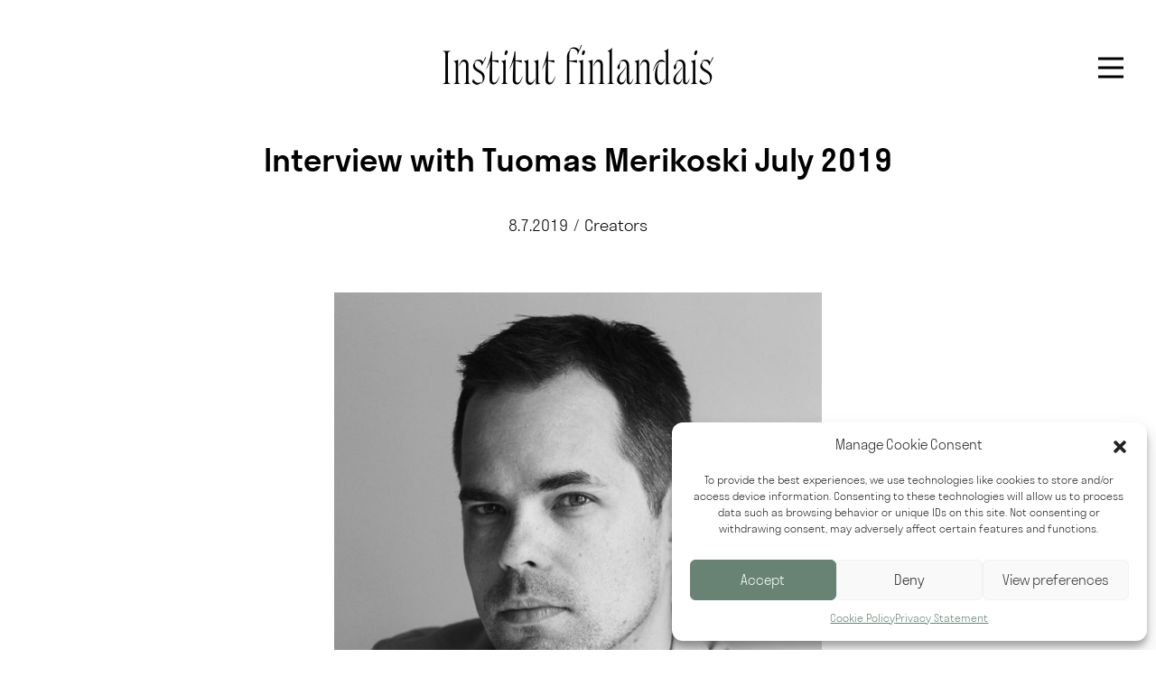

--- FILE ---
content_type: text/html; charset=UTF-8
request_url: https://www.institut-finlandais.fr/en/monthly-feature-july-2019-tuomas-merikoski/
body_size: 14328
content:
<!doctype html>
<html lang="en-GB">
  <head>
  <meta charset="utf-8">
  <meta http-equiv="x-ua-compatible" content="ie=edge">
  <meta name="viewport" content="width=device-width, initial-scale=1">
  <meta name='robots' content='index, follow, max-image-preview:large, max-snippet:-1, max-video-preview:-1' />
<link rel="alternate" href="https://www.institut-finlandais.fr/en/monthly-feature-july-2019-tuomas-merikoski/" hreflang="en" />
<link rel="alternate" href="https://www.institut-finlandais.fr/portrait-du-mois-juillet-2019-tuomas-merikoski/" hreflang="fr" />

	<!-- This site is optimized with the Yoast SEO plugin v18.1 - https://yoast.com/wordpress/plugins/seo/ -->
	<title>Interview with Tuomas Merikoski July 2019 - Institut finlandais</title>
	<meta name="description" content="Read our monthly interview with the founder and artistic director of Aalto International Tuomas Merikoski from July 2019 on our website." />
	<link rel="canonical" href="https://www.institut-finlandais.fr/en/monthly-feature-july-2019-tuomas-merikoski/" />
	<meta property="og:locale" content="en_GB" />
	<meta property="og:locale:alternate" content="fr_FR" />
	<meta property="og:type" content="article" />
	<meta property="og:title" content="Interview with Tuomas Merikoski July 2019 - Institut finlandais" />
	<meta property="og:description" content="Read our monthly interview with the founder and artistic director of Aalto International Tuomas Merikoski from July 2019 on our website." />
	<meta property="og:url" content="https://www.institut-finlandais.fr/en/monthly-feature-july-2019-tuomas-merikoski/" />
	<meta property="og:site_name" content="Institut finlandais" />
	<meta property="article:published_time" content="2019-07-08T08:56:45+00:00" />
	<meta property="article:modified_time" content="2023-02-02T16:31:43+00:00" />
	<meta property="og:image" content="https://www.institut-finlandais.fr/wp-content/uploads/2019/07/160711-Tuomas-portrait_001-2-High-Res-1-e1562657138531.jpg" />
	<meta property="og:image:width" content="700" />
	<meta property="og:image:height" content="925" />
	<meta property="og:image:type" content="image/jpeg" />
	<meta name="twitter:card" content="summary_large_image" />
	<meta name="twitter:label1" content="Written by" />
	<meta name="twitter:data1" content="Wilma Chukwuma" />
	<meta name="twitter:label2" content="Estimated reading time" />
	<meta name="twitter:data2" content="6 minutes" />
	<script type="application/ld+json" class="yoast-schema-graph">{"@context":"https://schema.org","@graph":[{"@type":"WebSite","@id":"https://www.institut-finlandais.fr/en/#website","url":"https://www.institut-finlandais.fr/en/","name":"Institut finlandais","description":"","potentialAction":[{"@type":"SearchAction","target":{"@type":"EntryPoint","urlTemplate":"https://www.institut-finlandais.fr/en/?s={search_term_string}"},"query-input":"required name=search_term_string"}],"inLanguage":"en-GB"},{"@type":"ImageObject","@id":"https://www.institut-finlandais.fr/en/monthly-feature-july-2019-tuomas-merikoski/#primaryimage","inLanguage":"en-GB","url":"/wp-content/uploads/2019/07/160711-Tuomas-portrait_001-2-High-Res-1-e1562657138531.jpg","contentUrl":"/wp-content/uploads/2019/07/160711-Tuomas-portrait_001-2-High-Res-1-e1562657138531.jpg","width":700,"height":925,"caption":"Portrait by Johan Sandberg"},{"@type":"WebPage","@id":"https://www.institut-finlandais.fr/en/monthly-feature-july-2019-tuomas-merikoski/#webpage","url":"https://www.institut-finlandais.fr/en/monthly-feature-july-2019-tuomas-merikoski/","name":"Interview with Tuomas Merikoski July 2019 - Institut finlandais","isPartOf":{"@id":"https://www.institut-finlandais.fr/en/#website"},"primaryImageOfPage":{"@id":"https://www.institut-finlandais.fr/en/monthly-feature-july-2019-tuomas-merikoski/#primaryimage"},"datePublished":"2019-07-08T08:56:45+00:00","dateModified":"2023-02-02T16:31:43+00:00","author":{"@id":"https://www.institut-finlandais.fr/en/#/schema/person/b9667b60b3b532c6695a0a72352770f3"},"description":"Read our monthly interview with the founder and artistic director of Aalto International Tuomas Merikoski from July 2019 on our website.","breadcrumb":{"@id":"https://www.institut-finlandais.fr/en/monthly-feature-july-2019-tuomas-merikoski/#breadcrumb"},"inLanguage":"en-GB","potentialAction":[{"@type":"ReadAction","target":["https://www.institut-finlandais.fr/en/monthly-feature-july-2019-tuomas-merikoski/"]}]},{"@type":"BreadcrumbList","@id":"https://www.institut-finlandais.fr/en/monthly-feature-july-2019-tuomas-merikoski/#breadcrumb","itemListElement":[{"@type":"ListItem","position":1,"name":"Home","item":"https://www.institut-finlandais.fr/en/"},{"@type":"ListItem","position":2,"name":"Interview with Tuomas Merikoski July 2019"}]},{"@type":"Person","@id":"https://www.institut-finlandais.fr/en/#/schema/person/b9667b60b3b532c6695a0a72352770f3","name":"Wilma Chukwuma","image":{"@type":"ImageObject","@id":"https://www.institut-finlandais.fr/en/#personlogo","inLanguage":"en-GB","url":"https://secure.gravatar.com/avatar/5c7852ab7f5faa9e496cd4797ad1719f?s=96&d=mm&r=g","contentUrl":"https://secure.gravatar.com/avatar/5c7852ab7f5faa9e496cd4797ad1719f?s=96&d=mm&r=g","caption":"Wilma Chukwuma"}}]}</script>
	<!-- / Yoast SEO plugin. -->


<link rel='dns-prefetch' href='//cdn.jsdelivr.net' />
<link rel='dns-prefetch' href='//s.w.org' />
<script type="text/javascript">
window._wpemojiSettings = {"baseUrl":"https:\/\/s.w.org\/images\/core\/emoji\/13.1.0\/72x72\/","ext":".png","svgUrl":"https:\/\/s.w.org\/images\/core\/emoji\/13.1.0\/svg\/","svgExt":".svg","source":{"concatemoji":"\/wp-includes\/js\/wp-emoji-release.min.js?ver=5.9.12"}};
/*! This file is auto-generated */
!function(e,a,t){var n,r,o,i=a.createElement("canvas"),p=i.getContext&&i.getContext("2d");function s(e,t){var a=String.fromCharCode;p.clearRect(0,0,i.width,i.height),p.fillText(a.apply(this,e),0,0);e=i.toDataURL();return p.clearRect(0,0,i.width,i.height),p.fillText(a.apply(this,t),0,0),e===i.toDataURL()}function c(e){var t=a.createElement("script");t.src=e,t.defer=t.type="text/javascript",a.getElementsByTagName("head")[0].appendChild(t)}for(o=Array("flag","emoji"),t.supports={everything:!0,everythingExceptFlag:!0},r=0;r<o.length;r++)t.supports[o[r]]=function(e){if(!p||!p.fillText)return!1;switch(p.textBaseline="top",p.font="600 32px Arial",e){case"flag":return s([127987,65039,8205,9895,65039],[127987,65039,8203,9895,65039])?!1:!s([55356,56826,55356,56819],[55356,56826,8203,55356,56819])&&!s([55356,57332,56128,56423,56128,56418,56128,56421,56128,56430,56128,56423,56128,56447],[55356,57332,8203,56128,56423,8203,56128,56418,8203,56128,56421,8203,56128,56430,8203,56128,56423,8203,56128,56447]);case"emoji":return!s([10084,65039,8205,55357,56613],[10084,65039,8203,55357,56613])}return!1}(o[r]),t.supports.everything=t.supports.everything&&t.supports[o[r]],"flag"!==o[r]&&(t.supports.everythingExceptFlag=t.supports.everythingExceptFlag&&t.supports[o[r]]);t.supports.everythingExceptFlag=t.supports.everythingExceptFlag&&!t.supports.flag,t.DOMReady=!1,t.readyCallback=function(){t.DOMReady=!0},t.supports.everything||(n=function(){t.readyCallback()},a.addEventListener?(a.addEventListener("DOMContentLoaded",n,!1),e.addEventListener("load",n,!1)):(e.attachEvent("onload",n),a.attachEvent("onreadystatechange",function(){"complete"===a.readyState&&t.readyCallback()})),(n=t.source||{}).concatemoji?c(n.concatemoji):n.wpemoji&&n.twemoji&&(c(n.twemoji),c(n.wpemoji)))}(window,document,window._wpemojiSettings);
</script>
<style type="text/css">
img.wp-smiley,
img.emoji {
	display: inline !important;
	border: none !important;
	box-shadow: none !important;
	height: 1em !important;
	width: 1em !important;
	margin: 0 0.07em !important;
	vertical-align: -0.1em !important;
	background: none !important;
	padding: 0 !important;
}
</style>
	<link rel='stylesheet' id='wp-block-library-css'  href='/wp-includes/css/dist/block-library/style.min.css?ver=5.9.12' type='text/css' media='all' />
<link rel='stylesheet' id='wc-blocks-vendors-style-css'  href='/wp-content/plugins/woocommerce/packages/woocommerce-blocks/build/wc-blocks-vendors-style.css?ver=8.7.5' type='text/css' media='all' />
<link rel='stylesheet' id='wc-blocks-style-css'  href='/wp-content/plugins/woocommerce/packages/woocommerce-blocks/build/wc-blocks-style.css?ver=8.7.5' type='text/css' media='all' />
<style id='global-styles-inline-css' type='text/css'>
body{--wp--preset--color--black: #000000;--wp--preset--color--cyan-bluish-gray: #abb8c3;--wp--preset--color--white: #ffffff;--wp--preset--color--pale-pink: #f78da7;--wp--preset--color--vivid-red: #cf2e2e;--wp--preset--color--luminous-vivid-orange: #ff6900;--wp--preset--color--luminous-vivid-amber: #fcb900;--wp--preset--color--light-green-cyan: #7bdcb5;--wp--preset--color--vivid-green-cyan: #00d084;--wp--preset--color--pale-cyan-blue: #8ed1fc;--wp--preset--color--vivid-cyan-blue: #0693e3;--wp--preset--color--vivid-purple: #9b51e0;--wp--preset--gradient--vivid-cyan-blue-to-vivid-purple: linear-gradient(135deg,rgba(6,147,227,1) 0%,rgb(155,81,224) 100%);--wp--preset--gradient--light-green-cyan-to-vivid-green-cyan: linear-gradient(135deg,rgb(122,220,180) 0%,rgb(0,208,130) 100%);--wp--preset--gradient--luminous-vivid-amber-to-luminous-vivid-orange: linear-gradient(135deg,rgba(252,185,0,1) 0%,rgba(255,105,0,1) 100%);--wp--preset--gradient--luminous-vivid-orange-to-vivid-red: linear-gradient(135deg,rgba(255,105,0,1) 0%,rgb(207,46,46) 100%);--wp--preset--gradient--very-light-gray-to-cyan-bluish-gray: linear-gradient(135deg,rgb(238,238,238) 0%,rgb(169,184,195) 100%);--wp--preset--gradient--cool-to-warm-spectrum: linear-gradient(135deg,rgb(74,234,220) 0%,rgb(151,120,209) 20%,rgb(207,42,186) 40%,rgb(238,44,130) 60%,rgb(251,105,98) 80%,rgb(254,248,76) 100%);--wp--preset--gradient--blush-light-purple: linear-gradient(135deg,rgb(255,206,236) 0%,rgb(152,150,240) 100%);--wp--preset--gradient--blush-bordeaux: linear-gradient(135deg,rgb(254,205,165) 0%,rgb(254,45,45) 50%,rgb(107,0,62) 100%);--wp--preset--gradient--luminous-dusk: linear-gradient(135deg,rgb(255,203,112) 0%,rgb(199,81,192) 50%,rgb(65,88,208) 100%);--wp--preset--gradient--pale-ocean: linear-gradient(135deg,rgb(255,245,203) 0%,rgb(182,227,212) 50%,rgb(51,167,181) 100%);--wp--preset--gradient--electric-grass: linear-gradient(135deg,rgb(202,248,128) 0%,rgb(113,206,126) 100%);--wp--preset--gradient--midnight: linear-gradient(135deg,rgb(2,3,129) 0%,rgb(40,116,252) 100%);--wp--preset--duotone--dark-grayscale: url('#wp-duotone-dark-grayscale');--wp--preset--duotone--grayscale: url('#wp-duotone-grayscale');--wp--preset--duotone--purple-yellow: url('#wp-duotone-purple-yellow');--wp--preset--duotone--blue-red: url('#wp-duotone-blue-red');--wp--preset--duotone--midnight: url('#wp-duotone-midnight');--wp--preset--duotone--magenta-yellow: url('#wp-duotone-magenta-yellow');--wp--preset--duotone--purple-green: url('#wp-duotone-purple-green');--wp--preset--duotone--blue-orange: url('#wp-duotone-blue-orange');--wp--preset--font-size--small: 13px;--wp--preset--font-size--medium: 20px;--wp--preset--font-size--large: 36px;--wp--preset--font-size--x-large: 42px;}.has-black-color{color: var(--wp--preset--color--black) !important;}.has-cyan-bluish-gray-color{color: var(--wp--preset--color--cyan-bluish-gray) !important;}.has-white-color{color: var(--wp--preset--color--white) !important;}.has-pale-pink-color{color: var(--wp--preset--color--pale-pink) !important;}.has-vivid-red-color{color: var(--wp--preset--color--vivid-red) !important;}.has-luminous-vivid-orange-color{color: var(--wp--preset--color--luminous-vivid-orange) !important;}.has-luminous-vivid-amber-color{color: var(--wp--preset--color--luminous-vivid-amber) !important;}.has-light-green-cyan-color{color: var(--wp--preset--color--light-green-cyan) !important;}.has-vivid-green-cyan-color{color: var(--wp--preset--color--vivid-green-cyan) !important;}.has-pale-cyan-blue-color{color: var(--wp--preset--color--pale-cyan-blue) !important;}.has-vivid-cyan-blue-color{color: var(--wp--preset--color--vivid-cyan-blue) !important;}.has-vivid-purple-color{color: var(--wp--preset--color--vivid-purple) !important;}.has-black-background-color{background-color: var(--wp--preset--color--black) !important;}.has-cyan-bluish-gray-background-color{background-color: var(--wp--preset--color--cyan-bluish-gray) !important;}.has-white-background-color{background-color: var(--wp--preset--color--white) !important;}.has-pale-pink-background-color{background-color: var(--wp--preset--color--pale-pink) !important;}.has-vivid-red-background-color{background-color: var(--wp--preset--color--vivid-red) !important;}.has-luminous-vivid-orange-background-color{background-color: var(--wp--preset--color--luminous-vivid-orange) !important;}.has-luminous-vivid-amber-background-color{background-color: var(--wp--preset--color--luminous-vivid-amber) !important;}.has-light-green-cyan-background-color{background-color: var(--wp--preset--color--light-green-cyan) !important;}.has-vivid-green-cyan-background-color{background-color: var(--wp--preset--color--vivid-green-cyan) !important;}.has-pale-cyan-blue-background-color{background-color: var(--wp--preset--color--pale-cyan-blue) !important;}.has-vivid-cyan-blue-background-color{background-color: var(--wp--preset--color--vivid-cyan-blue) !important;}.has-vivid-purple-background-color{background-color: var(--wp--preset--color--vivid-purple) !important;}.has-black-border-color{border-color: var(--wp--preset--color--black) !important;}.has-cyan-bluish-gray-border-color{border-color: var(--wp--preset--color--cyan-bluish-gray) !important;}.has-white-border-color{border-color: var(--wp--preset--color--white) !important;}.has-pale-pink-border-color{border-color: var(--wp--preset--color--pale-pink) !important;}.has-vivid-red-border-color{border-color: var(--wp--preset--color--vivid-red) !important;}.has-luminous-vivid-orange-border-color{border-color: var(--wp--preset--color--luminous-vivid-orange) !important;}.has-luminous-vivid-amber-border-color{border-color: var(--wp--preset--color--luminous-vivid-amber) !important;}.has-light-green-cyan-border-color{border-color: var(--wp--preset--color--light-green-cyan) !important;}.has-vivid-green-cyan-border-color{border-color: var(--wp--preset--color--vivid-green-cyan) !important;}.has-pale-cyan-blue-border-color{border-color: var(--wp--preset--color--pale-cyan-blue) !important;}.has-vivid-cyan-blue-border-color{border-color: var(--wp--preset--color--vivid-cyan-blue) !important;}.has-vivid-purple-border-color{border-color: var(--wp--preset--color--vivid-purple) !important;}.has-vivid-cyan-blue-to-vivid-purple-gradient-background{background: var(--wp--preset--gradient--vivid-cyan-blue-to-vivid-purple) !important;}.has-light-green-cyan-to-vivid-green-cyan-gradient-background{background: var(--wp--preset--gradient--light-green-cyan-to-vivid-green-cyan) !important;}.has-luminous-vivid-amber-to-luminous-vivid-orange-gradient-background{background: var(--wp--preset--gradient--luminous-vivid-amber-to-luminous-vivid-orange) !important;}.has-luminous-vivid-orange-to-vivid-red-gradient-background{background: var(--wp--preset--gradient--luminous-vivid-orange-to-vivid-red) !important;}.has-very-light-gray-to-cyan-bluish-gray-gradient-background{background: var(--wp--preset--gradient--very-light-gray-to-cyan-bluish-gray) !important;}.has-cool-to-warm-spectrum-gradient-background{background: var(--wp--preset--gradient--cool-to-warm-spectrum) !important;}.has-blush-light-purple-gradient-background{background: var(--wp--preset--gradient--blush-light-purple) !important;}.has-blush-bordeaux-gradient-background{background: var(--wp--preset--gradient--blush-bordeaux) !important;}.has-luminous-dusk-gradient-background{background: var(--wp--preset--gradient--luminous-dusk) !important;}.has-pale-ocean-gradient-background{background: var(--wp--preset--gradient--pale-ocean) !important;}.has-electric-grass-gradient-background{background: var(--wp--preset--gradient--electric-grass) !important;}.has-midnight-gradient-background{background: var(--wp--preset--gradient--midnight) !important;}.has-small-font-size{font-size: var(--wp--preset--font-size--small) !important;}.has-medium-font-size{font-size: var(--wp--preset--font-size--medium) !important;}.has-large-font-size{font-size: var(--wp--preset--font-size--large) !important;}.has-x-large-font-size{font-size: var(--wp--preset--font-size--x-large) !important;}
</style>
<link rel='stylesheet' id='woocommerce-layout-css'  href='/wp-content/plugins/woocommerce/assets/css/woocommerce-layout.css?ver=7.1.0' type='text/css' media='all' />
<link rel='stylesheet' id='woocommerce-smallscreen-css'  href='/wp-content/plugins/woocommerce/assets/css/woocommerce-smallscreen.css?ver=7.1.0' type='text/css' media='only screen and (max-width: 768px)' />
<link rel='stylesheet' id='woocommerce-general-css'  href='/wp-content/plugins/woocommerce/assets/css/woocommerce.css?ver=7.1.0' type='text/css' media='all' />
<style id='woocommerce-inline-inline-css' type='text/css'>
.woocommerce form .form-row .required { visibility: visible; }
</style>
<link rel='stylesheet' id='cmplz-general-css'  href='/wp-content/plugins/complianz-gdpr/assets/css/cookieblocker.min.css?ver=6.3.5' type='text/css' media='all' />
<link rel='stylesheet' id='institut/css-css'  href='/wp-content/themes/institut-finlandais/dist/styles/main-350dd9e688.css' type='text/css' media='all' />
<script type='text/javascript' src='/wp-includes/js/jquery/jquery.min.js?ver=3.6.0' id='jquery-core-js'></script>
<script type='text/javascript' src='/wp-includes/js/jquery/jquery-migrate.min.js?ver=3.3.2' id='jquery-migrate-js'></script>
<link rel="https://api.w.org/" href="https://www.institut-finlandais.fr/wp-json/" /><link rel="alternate" type="application/json" href="https://www.institut-finlandais.fr/wp-json/wp/v2/posts/3206" /><link rel="EditURI" type="application/rsd+xml" title="RSD" href="https://www.institut-finlandais.fr/xmlrpc.php?rsd" />
<link rel="wlwmanifest" type="application/wlwmanifest+xml" href="https://www.institut-finlandais.fr/wp-includes/wlwmanifest.xml" /> 
<meta name="generator" content="WordPress 5.9.12" />
<meta name="generator" content="WooCommerce 7.1.0" />
<link rel='shortlink' href='https://www.institut-finlandais.fr/?p=3206' />
<link rel="alternate" type="application/json+oembed" href="https://www.institut-finlandais.fr/wp-json/oembed/1.0/embed?url=https%3A%2F%2Fwww.institut-finlandais.fr%2Fen%2Fmonthly-feature-july-2019-tuomas-merikoski%2F" />
<link rel="alternate" type="text/xml+oembed" href="https://www.institut-finlandais.fr/wp-json/oembed/1.0/embed?url=https%3A%2F%2Fwww.institut-finlandais.fr%2Fen%2Fmonthly-feature-july-2019-tuomas-merikoski%2F&#038;format=xml" />
<!-- Google tag (gtag.js) -->
<script type="text/plain" data-service="google-analytics" data-category="statistics" async src="https://www.googletagmanager.com/gtag/js?id=G-TMENMN90MP"></script>
<script>
  window.dataLayer = window.dataLayer || [];
  function gtag(){dataLayer.push(arguments);}
  gtag('js', new Date());

  gtag('config', 'G-TMENMN90MP');
</script>
<style>.cmplz-hidden{display:none!important;}</style>	<noscript><style>.woocommerce-product-gallery{ opacity: 1 !important; }</style></noscript>
	  <link rel="apple-touch-icon" sizes="180x180" href="/apple-touch-icon.png">
  <link rel="icon" type="image/png" sizes="32x32" href="/favicon-32x32.png">
  <link rel="icon" type="image/png" sizes="16x16" href="/favicon-16x16.png">
  <link rel="manifest" href="/site.webmanifest">
  <meta name="msapplication-TileColor" content="#000000">
  <meta name="theme-color" content="#ffffff">
</head>
  <body data-rsssl=1 data-cmplz=1 class="post-template-default single single-post postid-3206 single-format-standard site theme-institut-finlandais woocommerce-no-js monthly-feature-july-2019-tuomas-merikoski">
    <ul id="accessibility-menu">
	<li><a accesskey="1" tabindex="0" href="#content">Go to content</a></li>
</ul>

<header class="primary">
	<div class="container">

		<button class="menu-trigger" aria-expanded="false">
	    <span class="menu">
	      Menu
	    </span>
	    <span class="close">
	      Close
	    </span>
	  </button>

    <nav>
      <ul id="menu-valikko" class=""><li class="menu-item menu-item-type-post_type menu-item-object-page menu-item-has-children menu-item-399"><a href="https://www.institut-finlandais.fr/en/about-us/">About us</a>
<button type='button' class='submenu-toggle' aria-expanded='false'>
        <span class='screen-reader-text'>Toggle menu</span> <span class='arrow' aria-hidden='true'>&rsaquo;</span>
      </button><ul class='sub-menu'>
	<li class="menu-item menu-item-type-post_type menu-item-object-page menu-item-14387"><a href="https://www.institut-finlandais.fr/en/meista-2/">Meistä</a></li>
	<li class="menu-item menu-item-type-post_type menu-item-object-page menu-item-14409"><a href="https://www.institut-finlandais.fr/en/om-oss-2/">Om oss</a></li>
</ul>
</li>
<li class="menu-item menu-item-type-post_type menu-item-object-page menu-item-480"><a href="https://www.institut-finlandais.fr/en/art-culture/">Art &#038; Culture</a></li>
<li class="menu-item menu-item-type-post_type menu-item-object-page menu-item-403"><a href="https://www.institut-finlandais.fr/en/gastronomy/">Café Maa</a></li>
<li class="menu-item menu-item-type-post_type menu-item-object-page menu-item-324"><a href="https://www.institut-finlandais.fr/en/house/">House</a></li>
<li class="menu-item menu-item-type-custom menu-item-object-custom menu-item-10677"><a href="/boutique/">Shop</a></li>
<li class="lang-item lang-item-6 lang-item-fr lang-item-first menu-item menu-item-type-custom menu-item-object-custom menu-item-673-fr"><a href="https://www.institut-finlandais.fr/portrait-du-mois-juillet-2019-tuomas-merikoski/" hreflang="fr-FR" lang="fr-FR">Français</a></li>
<li class="screen-reader-container menu-item menu-item-type-custom menu-item-object-custom menu-item-4554"><a href="#content">Close navigation</a></li>
</ul>    </nav>

		<div class="header-content">
			<a class="brand" href="https://www.institut-finlandais.fr/en/">Institut finlandais</a>
			<div class="page-header " style="max-width: 720px;margin-left: auto;margin-right: auto">
				<h1>Interview with Tuomas Merikoski July 2019</h1>
				<p><time>8.7.2019</time> <span class="sep">/</span> Creators</p>							</div>
		</div>

	</div>
</header>
<main id="content">
<section class="block-single-post block-count-0">
  <div class="container">
        <div class="row">
      <div class="col-12 col-md-6 offset-md-3">
        <figure style="max-width: 960px;margin-left: auto;margin-right: auto">
          <img width="700" height="925" src="/wp-content/uploads/2019/07/160711-Tuomas-portrait_001-2-High-Res-1-e1562657138531.jpg" class="attachment-size-1600 size-size-1600 wp-post-image" alt="" /><figcaption>Portrait by Johan Sandberg</figcaption>        </figure>
      </div>
    </div>
        <div class="row">
      <div class="col-12 col-lg-10 col-xl-8 offset-lg-1 offset-xl-2">
        <article class="single-post">
          <p><i><span style="font-weight: 400;">For this Monthly Feature, we had the opportunity to talk with the founder and artistic director of Aalto International, Tuomas Merikoski. After years of experience in working for Givenchy or Louis Vuitton, the designer decided to create his own fashion house 4 years ago. </span></i><i><span style="font-weight: 400;">What has become of his brand since 2015? In this interview, Tuomas talks about his projects and his company, but also of the summer that is at its peak. </span></i></p>
<p><span style="font-weight: 400;">Tuomas Merikoski is the founder and artistic director of the house Aalto International, established in 2015. The Finnish fashion designer who always tries to transmit some of his origins in his works &#8211; already in the names of his collections, has set up his brand in Paris. The silhouettes of Aalto-women are always sophisticated, yet originals. The evolution of the Aalto brand has been direct and quick, the collections and their presentations are getting more and more complex, the inspiration changes. Still, Finland remains as a common thread in all collections, that have been finding inspiration, for example, from the Moomins in </span><i><span style="font-weight: 400;">Uusi Fantasia</span></i><span style="font-weight: 400;"> (‘New Fantasy’ SS 2017) or from other Finnish artists, such as Jouko Lehtola, in the first Aalto collection called </span><i><span style="font-weight: 400;">Young Heroes</span></i><span style="font-weight: 400;"> (AH 2015).</span></p>
<figure id="attachment_3178" aria-describedby="caption-attachment-3178" style="width: 739px" class="wp-caption aligncenter"><img loading="lazy" class="size-large wp-image-3178" src="https://www.institut-finlandais.fr/wp-content/uploads/2019/07/AALTO-1-739x1024.jpg" alt="" width="739" height="1024" /><figcaption id="caption-attachment-3178" class="wp-caption-text">Backstage of FINLAAND runway, AW19 © Dimitri Balan</figcaption></figure>
<p><span style="font-weight: 400;">Aalto has some avant-garde elements in their collections too. This was visible, for example, in the </span><i><span style="font-weight: 400;">Finlaand</span></i><span style="font-weight: 400;"> fashion show that took place at the Galeries Lafayettes on the Champs-Élysées in a hall still under construction at the time.</span><span style="font-weight: 400;"> During the fashion show, the guests could also try the new ‘see now, buy now’ concept (buying a product right after seeing it on the runway). Tuomas admits the show was surely business-oriented, but not entirely. He adds that designers, too, need and want to create a platform for their customers where they can connect and have means of communication with them. </span><span style="font-weight: 400;">Social media offers a good platform for this, and Tuomas knows how to take good advantage of it. </span><span style="font-weight: 400;">However, this concept is fragile in his opinion as the industry does not allow the ‘see now, buy now’ concept. </span></p>
<div id='gallery-1' class='gallery galleryid-3206 gallery-columns-3 gallery-size-size-600'><figure class='gallery-item'>
			<div class='gallery-icon portrait'>
				<a href='https://www.institut-finlandais.fr/web-aalto-5/'><img width="600" height="902" src="/wp-content/uploads/2019/07/web.AALTO-5-600x902.jpg" class="attachment-size-600 size-size-600" alt="" loading="lazy" aria-describedby="gallery-1-3190" srcset="/wp-content/uploads/2019/07/web.AALTO-5-600x902.jpg 600w, /wp-content/uploads/2019/07/web.AALTO-5-399x600.jpg 399w, /wp-content/uploads/2019/07/web.AALTO-5-768x1154.jpg 768w, /wp-content/uploads/2019/07/web.AALTO-5-681x1024.jpg 681w, /wp-content/uploads/2019/07/web.AALTO-5-800x1202.jpg 800w, /wp-content/uploads/2019/07/web.AALTO-5-1600x2404.jpg 1600w" sizes="(max-width: 600px) 100vw, 600px" /></a>
			</div>
				<figcaption class='wp-caption-text gallery-caption' id='gallery-1-3190'>
				FINLAAND runway, AW19 © Guillaume Roujas
				</figcaption></figure><figure class='gallery-item'>
			<div class='gallery-icon portrait'>
				<a href='https://www.institut-finlandais.fr/web-aalto-6/'><img width="600" height="902" src="/wp-content/uploads/2019/07/web.AALTO-6-600x902.jpg" class="attachment-size-600 size-size-600" alt="" loading="lazy" aria-describedby="gallery-1-3191" srcset="/wp-content/uploads/2019/07/web.AALTO-6-600x902.jpg 600w, /wp-content/uploads/2019/07/web.AALTO-6-399x600.jpg 399w, /wp-content/uploads/2019/07/web.AALTO-6-768x1154.jpg 768w, /wp-content/uploads/2019/07/web.AALTO-6-681x1024.jpg 681w, /wp-content/uploads/2019/07/web.AALTO-6-800x1202.jpg 800w, /wp-content/uploads/2019/07/web.AALTO-6-1600x2404.jpg 1600w" sizes="(max-width: 600px) 100vw, 600px" /></a>
			</div>
				<figcaption class='wp-caption-text gallery-caption' id='gallery-1-3191'>
				FINLAAND runway, AW19 © Guillaume Roujas
				</figcaption></figure>
		</div>

<p><span style="font-weight: 400;">In the </span><i><span style="font-weight: 400;">Finlaand </span></i><span style="font-weight: 400;">fashion show, the designer </span><span style="font-weight: 400;">emphasised</span><span style="font-weight: 400;"> his roots once again, but the silhouettes he created were mixing, blending: “That’s what we wanted, to say that diversity is a richness, not a threat. Being a Finn doesn’t mean you have a white skin and blond hair, or that you have this or that position in the society, nor this or that education or job. A lot of the Aalto models are women of colour, who came to the show from Finland. The models identify themselves as Finns but have kept their respect towards their own cultural heritage. And that is really interesting.” Already in his AW16 show (</span><i><span style="font-weight: 400;">Hellsinki</span></i><span style="font-weight: 400;">), Tuomas had played with cultural differences. This collection clearly showed influences from the Sami culture. Indigenous motives, mixed with black and rock&#8217;n&#8217;roll, Sami children kissing&#8230; The theme was very thorough. </span></p>
<blockquote><p><span style="font-weight: 400;">“I wish that one day, I could raise an investment fund or something to be able to work together with academic institutions”</span></p></blockquote>
<p><span style="font-weight: 400;">Many projects are currently at work at Aalto International, and it seems to be a real DNA that Tuomas is creating for his brand, an identity that is strong and remarkable. “Work here is hard, but of course there has to be a certain rivalry between brands. The doors are open, the business is in Paris.” </span><span style="font-weight: 400;">It is perhaps one of the reasons why the Finnish designer chose to implant his company in Paris and not in Helsinki</span><span style="font-weight: 400;">. Education in fashion is good in Finland, and Tuomas considers there is quite a good potential there, especially in regards of creation: “I wish that one day, I could raise an investment fund or something to be able to work together with academic institutions, to bring Finnish brands here and help them develop further. There is real potential in Finland but some lack of know-how, not on the creative plan, but in the execution of it. And money, there’s a lack of money, no one supports us enough to create a fund like that.”</span></p>
<div id='gallery-2' class='gallery galleryid-3206 gallery-columns-3 gallery-size-size-600'><figure class='gallery-item'>
			<div class='gallery-icon portrait'>
				<a href='https://www.institut-finlandais.fr/aalto-rtw-fw16-hd-6294/'><img width="600" height="900" src="/wp-content/uploads/2019/07/Aalto-RTW-FW16-HD-6294-600x900.jpg" class="attachment-size-600 size-size-600" alt="" loading="lazy" aria-describedby="gallery-2-3193" srcset="/wp-content/uploads/2019/07/Aalto-RTW-FW16-HD-6294-600x900.jpg 600w, /wp-content/uploads/2019/07/Aalto-RTW-FW16-HD-6294-400x600.jpg 400w, /wp-content/uploads/2019/07/Aalto-RTW-FW16-HD-6294-768x1152.jpg 768w, /wp-content/uploads/2019/07/Aalto-RTW-FW16-HD-6294-683x1024.jpg 683w, /wp-content/uploads/2019/07/Aalto-RTW-FW16-HD-6294-800x1200.jpg 800w, /wp-content/uploads/2019/07/Aalto-RTW-FW16-HD-6294-1600x2400.jpg 1600w, /wp-content/uploads/2019/07/Aalto-RTW-FW16-HD-6294.jpg 2000w" sizes="(max-width: 600px) 100vw, 600px" /></a>
			</div>
				<figcaption class='wp-caption-text gallery-caption' id='gallery-2-3193'>
				HELLSINKI runway, FW16 © Guillaume Roujas
				</figcaption></figure><figure class='gallery-item'>
			<div class='gallery-icon portrait'>
				<a href='https://www.institut-finlandais.fr/aalto-rtw-fw16-hd-6232/'><img width="600" height="900" src="/wp-content/uploads/2019/07/Aalto-RTW-FW16-HD-6232-600x900.jpg" class="attachment-size-600 size-size-600" alt="" loading="lazy" aria-describedby="gallery-2-3192" srcset="/wp-content/uploads/2019/07/Aalto-RTW-FW16-HD-6232-600x900.jpg 600w, /wp-content/uploads/2019/07/Aalto-RTW-FW16-HD-6232-400x600.jpg 400w, /wp-content/uploads/2019/07/Aalto-RTW-FW16-HD-6232-768x1152.jpg 768w, /wp-content/uploads/2019/07/Aalto-RTW-FW16-HD-6232-683x1024.jpg 683w, /wp-content/uploads/2019/07/Aalto-RTW-FW16-HD-6232-800x1200.jpg 800w, /wp-content/uploads/2019/07/Aalto-RTW-FW16-HD-6232-1600x2400.jpg 1600w, /wp-content/uploads/2019/07/Aalto-RTW-FW16-HD-6232.jpg 2000w" sizes="(max-width: 600px) 100vw, 600px" /></a>
			</div>
				<figcaption class='wp-caption-text gallery-caption' id='gallery-2-3192'>
				HELLSINKI runway, FW16 © Guillaume Roujas
				</figcaption></figure>
		</div>

<p><span style="font-weight: 400;">Actively engaged in environmental issues, Tuomas finds his inspiration in nature and the fragile environment. The next collection of the brand </span><i><span style="font-weight: 400;">Kaaos</span></i><span style="font-weight: 400;">, is inspired by this idea of </span><i><span style="font-weight: 400;">chaos</span></i><span style="font-weight: 400;"> in nature, that can also be a positive idea. It is something we do not have to study, from where something arises, even during the production process which sometimes can be rough. “At the base of what is happening today (climate change, natural catastrophes), there is a message: we must look out for the future” conveys Tuomas. </span><span style="font-weight: 400;">This is a very Finnish source of inspiration, the respect of nature, the linking between the practical and aesthetic.  It is precisely what Tuomas finds interesting in Finland, the contrast. He describes Finns as close to nature, well educated and willing to be a productive part of their society, but continues the description: “but there is this other aspect, darkness associated with melancholy sometimes. A side that is sophisticated, but at the same time rough. This dark and rebel side is what makes us interesting, something different we have compared to our Swedish neighbours, for example”, Tuomas continues. The notion of contrast is always present in Finland. On the one hand, Finland is a model of respect and integrity to follow, but on the other hand, it is the young rebel among the Northern countries. </span></p>
<p><span style="font-weight: 400;">When asked if summer is an appropriate time for creation, Tuomas answers yes, in some ways. It is, however, more challenging for the designers, because they have to find a balance between naked and dressed in their design. Tuomas thinks there is something more delicate in designing during summer and the prêt-à-porter professionals must learn to work with it. Concerning couture and creation, the summer season brings along a lot of things to ponder on in design reflexions, the wardrobe decreases, there are fewer choices. </span></p>
<figure id="attachment_3194" aria-describedby="caption-attachment-3194" style="width: 768px" class="wp-caption aligncenter"><img loading="lazy" class="wp-image-3194 size-large" src="https://www.institut-finlandais.fr/wp-content/uploads/2019/07/Spring2019Aalto-768x1024.jpg" alt="" width="768" height="1024" srcset="/wp-content/uploads/2019/07/Spring2019Aalto-768x1024.jpg 768w, /wp-content/uploads/2019/07/Spring2019Aalto-450x600.jpg 450w, /wp-content/uploads/2019/07/Spring2019Aalto-600x800.jpg 600w, /wp-content/uploads/2019/07/Spring2019Aalto-800x1066.jpg 800w, /wp-content/uploads/2019/07/Spring2019Aalto.jpg 934w" sizes="(max-width: 768px) 100vw, 768px" /><figcaption id="caption-attachment-3194" class="wp-caption-text">Collection 999, SS2019 © Johan Sandberg</figcaption></figure>
<p><span style="font-weight: 400;">This summer, the Aalto woman is full of contrasts, somehow raw but casual, accessible at the same time. Tuomas sees her to be wearing something easy, flowing and casual: “at the same time as there is an elegant side, there is something that is a little bit edgy and fashion. I think through fashion, it is possible to express the things you support, your own identity and values, and I think you have to be able to create emotions.” The brand,  that is always working on contrasts and structures, often produces colourful outfits where the colours do not match. The brand also mixes masculine and feminine in its designs. They have created pieces that are very flowing, and others that are exactly the opposite as they are very structured. Along with the Fashion week and the coming summer, the designer has a lot of work awaiting him, though he stays discreet about his new projects.</span></p>
<p><span style="font-weight: 400;">While going on a walk in Paris, maybe we will see Tuomas this summer, where he likes to stroll. The favourite place of the artist is as simple as it is gorgeous: “At the moment I often go to the banks of Seine, even though it has become unpleasant with the cars sometimes, but as a Parisian, this place has offered me a space. I am positioned very centrally and I am not obliged to go through the whole city in my car, I can do sports, I can hang out and drink with friends. It’s really nice, we meet at the very centre of Paris, we can see the places. These are the best things in Paris during the summer, from my very subjective point of view.”</span></p>
<p><a href="https://www.aaltointernational.com/">Aalto International</a></p>
<p>&nbsp;</p>
<p>Text: Olivier Bachelet</p>
                  </article>
      </div>
    </div>
  </div>
</section>
</main><div class="institut-footer"></div><footer>
  <div class="container">
        

    <div class="row">
      <div class="col-md-8">
        <div class="row">
          <div class="col-md-7 type-h2b font-medium"><div style="max-width: 512px"><p>Institut finlandais is an independent and multidisciplinary cultural institute between Finland and France. We present visual arts, music, cinema, literature, design and gastronomy in the heart of the Latin Quarter in Paris.</p>
</div></div><div class="col-md-5"><div style="max-width: 512px"><h2>Opening hours</h2>
<p>Institut finlandais and Café Maa are open Tuesday – Saturday from 11am to 6pm.</p>
<h2>Visit us</h2>
<p><a href="https://goo.gl/maps/r7LHjGqhUHu" target="_blank" rel="noopener noreferrer">60, rue des Écoles</a><br />
<a href="https://goo.gl/maps/ds3FCNtjJXq" target="_blank" rel="noopener noreferrer">33, rue du Sommerard</a><br />
75005 Paris</p>
<p><a href="https://www.institut-finlandais.fr/en/about-us/accessibility/">Accessibility</a><br />
<a href="/en/press/">Press</a></p>
</div></div>        </div>
      </div>
      <div class="col-md-4">

        <div class="social-media-links-alt">
          <ul>
            <li>
              <a href="http://instagram.com/institutfinlandais">
                <img  src="https://www.institut-finlandais.fr/wp-content/themes/institut-finlandais/dist/images/instagram.svg" alt="Instagram" />
              </a>
            </li>
            <li>
              <a href="https://www.facebook.com/institutfinlandais">
                <img src="https://www.institut-finlandais.fr/wp-content/themes/institut-finlandais/dist/images/facebook.svg" alt="Facebook" />
              </a>
            </li>
            <li>
              <a href="https://twitter.com/InstFin">
                <img src="https://www.institut-finlandais.fr/wp-content/themes/institut-finlandais/dist/images/twitter.svg" alt="Twitter" />
              </a>
            </li>
          </ul>
        </div>

        <h2>Sign up for our newsletter</h2>
        <form action="https://institut-finlandais.us12.list-manage.com/subscribe/post?u=0de71191fa7de1bc308f19f5d&amp;id=e97dc15fea" method="post" name="mc-embedded-subscribe-form" class="site-form">
          <div class="base-margin-bottom-xs" style="margin-bottom: 1rem;">
            <div class="form-input" style="margin-bottom:1rem">
              <label for="mce-EMAIL" class="screen-reader-text">Email Address</label>
              <input type="email" value="" name="EMAIL" class="required email" id="mce-EMAIL" placeholder="Email Address" required>
            </div>
            <div style="position: absolute; left: -5000px;" aria-hidden="true"><input type="text" name="b_0de71191fa7de1bc308f19f5d_e97dc15fea" tabindex="-1" value=""></div>
            <input type="submit" value="Subscribe" name="subscribe" class="button base-margin-bottom-xs">
          </div>
        </form>

        
      </div>
    </div>

  </div>
</footer>

<!-- Consent Management powered by Complianz | GDPR/CCPA Cookie Consent https://wordpress.org/plugins/complianz-gdpr -->
<div id="cmplz-cookiebanner-container"><div class="cmplz-cookiebanner cmplz-hidden banner-1 optin cmplz-bottom-right cmplz-categories-type-view-preferences" aria-modal="true" data-nosnippet="true" role="dialog" aria-live="polite" aria-labelledby="cmplz-header-1-optin" aria-describedby="cmplz-message-1-optin">
	<div class="cmplz-header">
		<div class="cmplz-logo"></div>
		<div class="cmplz-title" id="cmplz-header-1-optin">Manage Cookie Consent</div>
		<div class="cmplz-close" tabindex="0" role="button" aria-label="close-dialog">
			<svg aria-hidden="true" focusable="false" data-prefix="fas" data-icon="times" class="svg-inline--fa fa-times fa-w-11" role="img" xmlns="http://www.w3.org/2000/svg" viewBox="0 0 352 512"><path fill="currentColor" d="M242.72 256l100.07-100.07c12.28-12.28 12.28-32.19 0-44.48l-22.24-22.24c-12.28-12.28-32.19-12.28-44.48 0L176 189.28 75.93 89.21c-12.28-12.28-32.19-12.28-44.48 0L9.21 111.45c-12.28 12.28-12.28 32.19 0 44.48L109.28 256 9.21 356.07c-12.28 12.28-12.28 32.19 0 44.48l22.24 22.24c12.28 12.28 32.2 12.28 44.48 0L176 322.72l100.07 100.07c12.28 12.28 32.2 12.28 44.48 0l22.24-22.24c12.28-12.28 12.28-32.19 0-44.48L242.72 256z"></path></svg>
		</div>
	</div>

	<div class="cmplz-divider cmplz-divider-header"></div>
	<div class="cmplz-body">
		<div class="cmplz-message" id="cmplz-message-1-optin">To provide the best experiences, we use technologies like cookies to store and/or access device information. Consenting to these technologies will allow us to process data such as browsing behavior or unique IDs on this site. Not consenting or withdrawing consent, may adversely affect certain features and functions.</div>
		<!-- categories start -->
		<div class="cmplz-categories">
			<details class="cmplz-category cmplz-functional" >
				<summary>
						<span class="cmplz-category-header">
							<span class="cmplz-category-title">Functional</span>
							<span class='cmplz-always-active'>
								<span class="cmplz-banner-checkbox">
									<input type="checkbox"
										   id="cmplz-functional-optin"
										   data-category="cmplz_functional"
										   class="cmplz-consent-checkbox cmplz-functional"
										   size="40"
										   value="1"/>
									<label class="cmplz-label" for="cmplz-functional-optin" tabindex="0"><span class="screen-reader-text">Functional</span></label>
								</span>
								Always active							</span>
							<span class="cmplz-icon cmplz-open">
								<svg xmlns="http://www.w3.org/2000/svg" viewBox="0 0 448 512"  height="18" ><path d="M224 416c-8.188 0-16.38-3.125-22.62-9.375l-192-192c-12.5-12.5-12.5-32.75 0-45.25s32.75-12.5 45.25 0L224 338.8l169.4-169.4c12.5-12.5 32.75-12.5 45.25 0s12.5 32.75 0 45.25l-192 192C240.4 412.9 232.2 416 224 416z"/></svg>
							</span>
						</span>
				</summary>
				<div class="cmplz-description">
					<span class="cmplz-description-functional">The technical storage or access is strictly necessary for the legitimate purpose of enabling the use of a specific service explicitly requested by the subscriber or user, or for the sole purpose of carrying out the transmission of a communication over an electronic communications network.</span>
				</div>
			</details>

			<details class="cmplz-category cmplz-preferences" >
				<summary>
						<span class="cmplz-category-header">
							<span class="cmplz-category-title">Preferences</span>
							<span class="cmplz-banner-checkbox">
								<input type="checkbox"
									   id="cmplz-preferences-optin"
									   data-category="cmplz_preferences"
									   class="cmplz-consent-checkbox cmplz-preferences"
									   size="40"
									   value="1"/>
								<label class="cmplz-label" for="cmplz-preferences-optin" tabindex="0"><span class="screen-reader-text">Preferences</span></label>
							</span>
							<span class="cmplz-icon cmplz-open">
								<svg xmlns="http://www.w3.org/2000/svg" viewBox="0 0 448 512"  height="18" ><path d="M224 416c-8.188 0-16.38-3.125-22.62-9.375l-192-192c-12.5-12.5-12.5-32.75 0-45.25s32.75-12.5 45.25 0L224 338.8l169.4-169.4c12.5-12.5 32.75-12.5 45.25 0s12.5 32.75 0 45.25l-192 192C240.4 412.9 232.2 416 224 416z"/></svg>
							</span>
						</span>
				</summary>
				<div class="cmplz-description">
					<span class="cmplz-description-preferences">The technical storage or access is necessary for the legitimate purpose of storing preferences that are not requested by the subscriber or user.</span>
				</div>
			</details>

			<details class="cmplz-category cmplz-statistics" >
				<summary>
						<span class="cmplz-category-header">
							<span class="cmplz-category-title">Statistics</span>
							<span class="cmplz-banner-checkbox">
								<input type="checkbox"
									   id="cmplz-statistics-optin"
									   data-category="cmplz_statistics"
									   class="cmplz-consent-checkbox cmplz-statistics"
									   size="40"
									   value="1"/>
								<label class="cmplz-label" for="cmplz-statistics-optin" tabindex="0"><span class="screen-reader-text">Statistics</span></label>
							</span>
							<span class="cmplz-icon cmplz-open">
								<svg xmlns="http://www.w3.org/2000/svg" viewBox="0 0 448 512"  height="18" ><path d="M224 416c-8.188 0-16.38-3.125-22.62-9.375l-192-192c-12.5-12.5-12.5-32.75 0-45.25s32.75-12.5 45.25 0L224 338.8l169.4-169.4c12.5-12.5 32.75-12.5 45.25 0s12.5 32.75 0 45.25l-192 192C240.4 412.9 232.2 416 224 416z"/></svg>
							</span>
						</span>
				</summary>
				<div class="cmplz-description">
					<span class="cmplz-description-statistics">The technical storage or access that is used exclusively for statistical purposes.</span>
					<span class="cmplz-description-statistics-anonymous">The technical storage or access that is used exclusively for anonymous statistical purposes. Without a subpoena, voluntary compliance on the part of your Internet Service Provider, or additional records from a third party, information stored or retrieved for this purpose alone cannot usually be used to identify you.</span>
				</div>
			</details>
			<details class="cmplz-category cmplz-marketing" >
				<summary>
						<span class="cmplz-category-header">
							<span class="cmplz-category-title">Marketing</span>
							<span class="cmplz-banner-checkbox">
								<input type="checkbox"
									   id="cmplz-marketing-optin"
									   data-category="cmplz_marketing"
									   class="cmplz-consent-checkbox cmplz-marketing"
									   size="40"
									   value="1"/>
								<label class="cmplz-label" for="cmplz-marketing-optin" tabindex="0"><span class="screen-reader-text">Marketing</span></label>
							</span>
							<span class="cmplz-icon cmplz-open">
								<svg xmlns="http://www.w3.org/2000/svg" viewBox="0 0 448 512"  height="18" ><path d="M224 416c-8.188 0-16.38-3.125-22.62-9.375l-192-192c-12.5-12.5-12.5-32.75 0-45.25s32.75-12.5 45.25 0L224 338.8l169.4-169.4c12.5-12.5 32.75-12.5 45.25 0s12.5 32.75 0 45.25l-192 192C240.4 412.9 232.2 416 224 416z"/></svg>
							</span>
						</span>
				</summary>
				<div class="cmplz-description">
					<span class="cmplz-description-marketing">The technical storage or access is required to create user profiles to send advertising, or to track the user on a website or across several websites for similar marketing purposes.</span>
				</div>
			</details>
		</div><!-- categories end -->
			</div>

	<div class="cmplz-links cmplz-information">
		<a class="cmplz-link cmplz-manage-options cookie-statement" href="#" data-relative_url="#cmplz-manage-consent-container">Manage options</a>
		<a class="cmplz-link cmplz-manage-third-parties cookie-statement" href="#" data-relative_url="#cmplz-cookies-overview">Manage services</a>
		<a class="cmplz-link cmplz-manage-vendors tcf cookie-statement" href="#" data-relative_url="#cmplz-tcf-wrapper">Manage vendors</a>
		<a class="cmplz-link cmplz-external cmplz-read-more-purposes tcf" target="_blank" rel="noopener noreferrer nofollow" href="https://cookiedatabase.org/tcf/purposes/">Read more about these purposes</a>
			</div>

	<div class="cmplz-divider cmplz-footer"></div>

	<div class="cmplz-buttons">
		<button class="cmplz-btn cmplz-accept">Accept</button>
		<button class="cmplz-btn cmplz-deny">Deny</button>
		<button class="cmplz-btn cmplz-view-preferences">View preferences</button>
		<button class="cmplz-btn cmplz-save-preferences">Save preferences</button>
		<a class="cmplz-btn cmplz-manage-options tcf cookie-statement" href="#" data-relative_url="#cmplz-manage-consent-container">View preferences</a>
			</div>

	<div class="cmplz-links cmplz-documents">
		<a class="cmplz-link cookie-statement" href="#" data-relative_url="">{title}</a>
		<a class="cmplz-link privacy-statement" href="#" data-relative_url="">{title}</a>
		<a class="cmplz-link impressum" href="#" data-relative_url="">{title}</a>
			</div>

</div>
</div>
					<div id="cmplz-manage-consent" data-nosnippet="true"><button class="cmplz-btn cmplz-hidden cmplz-manage-consent manage-consent-1">Manage consent</button>

</div>	<script type="text/javascript">
		(function () {
			var c = document.body.className;
			c = c.replace(/woocommerce-no-js/, 'woocommerce-js');
			document.body.className = c;
		})();
	</script>
	<script type='text/javascript' src='/wp-content/plugins/woocommerce/assets/js/jquery-blockui/jquery.blockUI.min.js?ver=2.7.0-wc.7.1.0' id='jquery-blockui-js'></script>
<script type='text/javascript' id='wc-add-to-cart-js-extra'>
/* <![CDATA[ */
var wc_add_to_cart_params = {"ajax_url":"\/wp-admin\/admin-ajax.php","wc_ajax_url":"\/?wc-ajax=%%endpoint%%","i18n_view_cart":"View basket","cart_url":"https:\/\/www.institut-finlandais.fr","is_cart":"","cart_redirect_after_add":"no"};
/* ]]> */
</script>
<script type='text/javascript' src='/wp-content/plugins/woocommerce/assets/js/frontend/add-to-cart.min.js?ver=7.1.0' id='wc-add-to-cart-js'></script>
<script type='text/javascript' src='/wp-content/plugins/woocommerce/assets/js/js-cookie/js.cookie.min.js?ver=2.1.4-wc.7.1.0' id='js-cookie-js'></script>
<script type='text/javascript' id='woocommerce-js-extra'>
/* <![CDATA[ */
var woocommerce_params = {"ajax_url":"\/wp-admin\/admin-ajax.php","wc_ajax_url":"\/?wc-ajax=%%endpoint%%"};
/* ]]> */
</script>
<script type='text/javascript' src='/wp-content/plugins/woocommerce/assets/js/frontend/woocommerce.min.js?ver=7.1.0' id='woocommerce-js'></script>
<script type='text/javascript' id='wc-cart-fragments-js-extra'>
/* <![CDATA[ */
var wc_cart_fragments_params = {"ajax_url":"\/wp-admin\/admin-ajax.php","wc_ajax_url":"\/?wc-ajax=%%endpoint%%","cart_hash_key":"wc_cart_hash_14e688443d04b3c7f5cd69abeaa8af06","fragment_name":"wc_fragments_14e688443d04b3c7f5cd69abeaa8af06","request_timeout":"5000"};
/* ]]> */
</script>
<script type='text/javascript' src='/wp-content/plugins/woocommerce/assets/js/frontend/cart-fragments.min.js?ver=7.1.0' id='wc-cart-fragments-js'></script>
<script type='text/javascript' src='//cdn.jsdelivr.net/npm/jquery.marquee@1.6.0/jquery.marquee.min.js' id='marquee/js-js'></script>
<script type='text/javascript' id='institut/js-js-extra'>
/* <![CDATA[ */
var institut_vars = {"ReadMore":"Read more"};
/* ]]> */
</script>
<script type='text/javascript' src='/wp-content/themes/institut-finlandais/dist/scripts/main-4f7d2be879.js' id='institut/js-js'></script>
<script type='text/javascript' id='cmplz-cookiebanner-js-extra'>
/* <![CDATA[ */
var complianz = {"prefix":"cmplz_rt_","user_banner_id":"1","set_cookies":[],"block_ajax_content":"","banner_version":"286","version":"6.3.5","store_consent":"","do_not_track":"","consenttype":"optin","region":"eu","geoip":"","dismiss_timeout":"","disable_cookiebanner":"","soft_cookiewall":"","dismiss_on_scroll":"","cookie_expiry":"365","url":"https:\/\/www.institut-finlandais.fr\/wp-json\/complianz\/v1\/","locale":"lang=en&locale=en_GB","set_cookies_on_root":"","cookie_domain":"","current_policy_id":"16","cookie_path":"\/","categories":{"statistics":"statistics","marketing":"marketing"},"tcf_active":"","placeholdertext":"Click to accept {category} cookies and enable this content","css_file":"https:\/\/www.institut-finlandais.fr\/wp-content\/uploads\/complianz\/css\/banner-{banner_id}-{type}.css?v=286","page_links":{"eu":{"cookie-statement":{"title":"Cookie Policy","url":"https:\/\/www.institut-finlandais.fr\/boutique\/politique-de-confidentialite\/"},"privacy-statement":{"title":"Privacy Statement","url":"https:\/\/www.institut-finlandais.fr\/boutique\/politique-de-confidentialite\/"}}},"tm_categories":"","forceEnableStats":"","preview":"","clean_cookies":""};
/* ]]> */
</script>
<script defer type='text/javascript' src='/wp-content/plugins/complianz-gdpr/cookiebanner/js/complianz.min.js?ver=6.3.5' id='cmplz-cookiebanner-js'></script>
<script type='text/javascript'>
(function() {
				var expirationDate = new Date();
				expirationDate.setTime( expirationDate.getTime() + 31536000 * 1000 );
				document.cookie = "pll_language=en; expires=" + expirationDate.toUTCString() + "; path=/; secure; SameSite=Lax";
			}());
</script>
  </body>
</html>
<!-- *´¨)
     ¸.•´¸.•*´¨) ¸.•*¨)
     (¸.•´ (¸.•` ¤ Comet Cache is Fully Functional ¤ ´¨) -->

<!-- Cache File Version Salt:       n/a -->

<!-- Cache File URL:                https://www.institut-finlandais.fr/en/monthly-feature-july-2019-tuomas-merikoski/ -->
<!-- Cache File Path:               /cache/comet-cache/cache/https/www-institut-finlandais-fr/en/monthly-feature-july-2019-tuomas-merikoski.html -->

<!-- Cache File Generated Via:      HTTP request -->
<!-- Cache File Generated On:       Jan 24th, 2026 @ 9:09 pm UTC -->
<!-- Cache File Generated In:       0.27713 seconds -->

<!-- Cache File Expires On:         Jan 25th, 2026 @ 3:09 am UTC -->
<!-- Cache File Auto-Rebuild On:    Jan 25th, 2026 @ 3:09 am UTC -->